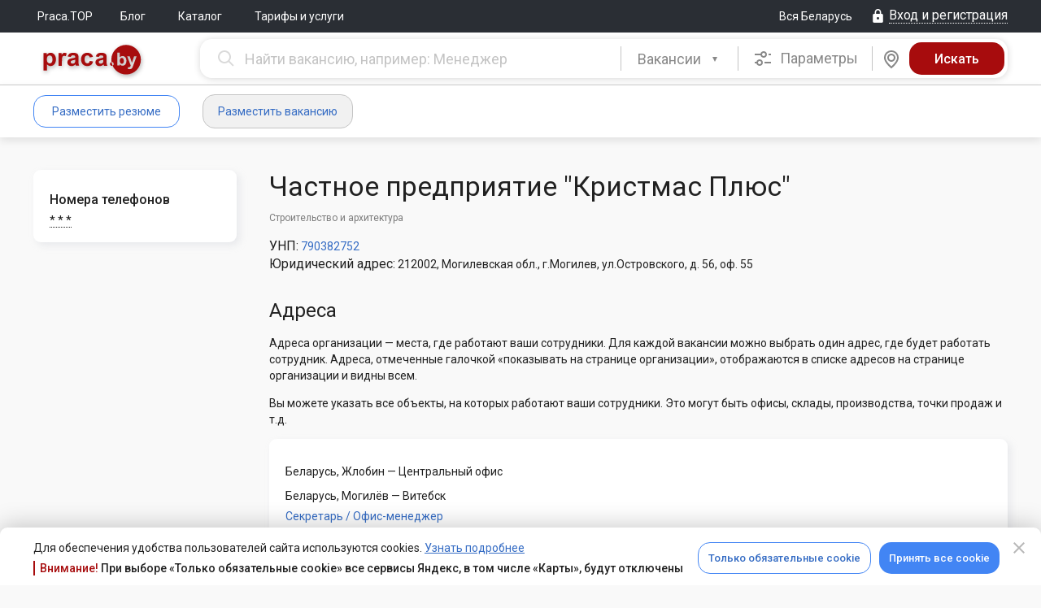

--- FILE ---
content_type: text/html; charset=UTF-8
request_url: https://praca.by/organization/107150/
body_size: 15264
content:
<!DOCTYPE html><html lang="ru">

<head>
	<meta charset="utf-8">

    <meta name="viewport" content="width=1210" />


    <meta name="description" content="&#x0421;&#x0442;&#x0440;&#x0430;&#x043D;&#x0438;&#x0446;&#x0430;&#x20;&#x0438;&#x20;&#x0430;&#x043A;&#x0442;&#x0443;&#x0430;&#x043B;&#x044C;&#x043D;&#x044B;&#x0435;&#x20;&#x0432;&#x0430;&#x043A;&#x0430;&#x043D;&#x0441;&#x0438;&#x0438;&#x20;&#x043A;&#x043E;&#x043C;&#x043F;&#x0430;&#x043D;&#x0438;&#x0438;&#x20;&#x0427;&#x0430;&#x0441;&#x0442;&#x043D;&#x043E;&#x0435;&#x20;&#x043F;&#x0440;&#x0435;&#x0434;&#x043F;&#x0440;&#x0438;&#x044F;&#x0442;&#x0438;&#x0435;&#x20;&quot;&#x041A;&#x0440;&#x0438;&#x0441;&#x0442;&#x043C;&#x0430;&#x0441;&#x20;&#x041F;&#x043B;&#x044E;&#x0441;&quot;&#x20;&#x043D;&#x0430;&#x20;&#x043F;&#x043E;&#x0440;&#x0442;&#x0430;&#x043B;&#x0435;&#x20;&#x043F;&#x0440;&#x0435;&#x0434;&#x043B;&#x043E;&#x0436;&#x0435;&#x043D;&#x0438;&#x0439;&#x20;&#x0440;&#x044B;&#x043D;&#x043A;&#x0430;&#x20;&#x0442;&#x0440;&#x0443;&#x0434;&#x0430;&#x20;&#x0411;&#x0435;&#x043B;&#x0430;&#x0440;&#x0443;&#x0441;&#x0438;.">
<meta property="og&#x3A;type" content="website">
<meta property="og&#x3A;title" content="&#x0427;&#x0430;&#x0441;&#x0442;&#x043D;&#x043E;&#x0435;&#x20;&#x043F;&#x0440;&#x0435;&#x0434;&#x043F;&#x0440;&#x0438;&#x044F;&#x0442;&#x0438;&#x0435;&#x20;&quot;&#x041A;&#x0440;&#x0438;&#x0441;&#x0442;&#x043C;&#x0430;&#x0441;&#x20;&#x041F;&#x043B;&#x044E;&#x0441;&quot;&#x20;&#x043D;&#x0430;&#x20;&#x043F;&#x043E;&#x0440;&#x0442;&#x0430;&#x043B;&#x0435;&#x20;Praca.by">
<meta property="og&#x3A;image" content="https&#x3A;&#x2F;&#x2F;praca.by&#x2F;img&#x2F;logo-social-pr-red.png">
<meta property="og&#x3A;image&#x3A;secure_url" content="https&#x3A;&#x2F;&#x2F;praca.by&#x2F;img&#x2F;logo-social-pr-red.png">
<meta property="og&#x3A;site_name" content="Praca.by">
<meta property="og&#x3A;url" content="https&#x3A;&#x2F;&#x2F;praca.by&#x2F;organization&#x2F;107150&#x2F;">
<meta property="og&#x3A;description" content="&#x0421;&#x0442;&#x0440;&#x0430;&#x043D;&#x0438;&#x0446;&#x0430;&#x20;&#x0438;&#x20;&#x0430;&#x043A;&#x0442;&#x0443;&#x0430;&#x043B;&#x044C;&#x043D;&#x044B;&#x0435;&#x20;&#x0432;&#x0430;&#x043A;&#x0430;&#x043D;&#x0441;&#x0438;&#x0438;&#x20;&#x043A;&#x043E;&#x043C;&#x043F;&#x0430;&#x043D;&#x0438;&#x0438;&#x20;&#x0427;&#x0430;&#x0441;&#x0442;&#x043D;&#x043E;&#x0435;&#x20;&#x043F;&#x0440;&#x0435;&#x0434;&#x043F;&#x0440;&#x0438;&#x044F;&#x0442;&#x0438;&#x0435;&#x20;&quot;&#x041A;&#x0440;&#x0438;&#x0441;&#x0442;&#x043C;&#x0430;&#x0441;&#x20;&#x041F;&#x043B;&#x044E;&#x0441;&quot;&#x20;&#x043D;&#x0430;&#x20;&#x043F;&#x043E;&#x0440;&#x0442;&#x0430;&#x043B;&#x0435;&#x20;&#x043F;&#x0440;&#x0435;&#x0434;&#x043B;&#x043E;&#x0436;&#x0435;&#x043D;&#x0438;&#x0439;&#x20;&#x0440;&#x044B;&#x043D;&#x043A;&#x0430;&#x20;&#x0442;&#x0440;&#x0443;&#x0434;&#x0430;&#x20;&#x0411;&#x0435;&#x043B;&#x0430;&#x0440;&#x0443;&#x0441;&#x0438;.">
	<title>Частное предприятие &quot;Кристмас Плюс&quot;</title>
	<link href="&#x2F;css&#x2F;desktop.min.mNuMP9DdzvmaScBycbTyhg.css" media="screen" rel="stylesheet" type="text&#x2F;css">
<link href="&#x2F;favicon.ico" rel="shortcut&#x20;icon" type="image&#x2F;x-icon">	<script  src="&#x2F;js&#x2F;praca&#x2F;all-in-one.min.pnDsTyLuXLAibHwAsBOK4A.js"></script>	<script>window.ga=function() {};</script>	
	<link rel="preconnect" href="https://fonts.gstatic.com">
    <link href="https://fonts.googleapis.com/css?family=Roboto:300,300i,400,400i,500,500i,700,700i,900,900i&amp;subset=cyrillic" rel="stylesheet">
	<link href="https://fonts.googleapis.com/css2?family=Roboto+Condensed:wght@400;700&display=swap" rel="stylesheet">

    <meta content="Praca.by" name="apple-mobile-web-app-title">
	<link rel="apple-touch-icon-precomposed" sizes="114x114" href="/img/apple-touch-icon-114x114.png"/>
	<link rel="apple-touch-icon-precomposed" sizes="72x72" href="/img/apple-touch-icon-72x72.png"/>
	<link rel="apple-touch-icon-precomposed" sizes="144x144" href="/img/apple-touch-icon-144x144.png"/>
	<link rel="apple-touch-icon-precomposed" sizes="120x120" href="/img/apple-touch-icon-120x120.png"/>
	<link rel="apple-touch-icon-precomposed" sizes="152x152" href="/img/apple-touch-icon-152x152.png"/>
	<link rel="apple-touch-icon-precomposed" sizes="180x180" href="/img/apple-touch-icon-180x180.png"/>
	</head><body>
<div id="cookie-confirm" class="cookie-confirm cookie-confirm_bottom">
	<div class="modal-dialog">
		<div class="modal-content">
			<div class="modal-header">
				<a href="#" type="button" class="modal-close cookie-agreement" data-value="cookie-declined" data-dismiss="modal" aria-label="Close" aria-hidden="true">
					<i class="mdi mdi-close"></i>
				</a>
			</div>
			<div class="modal-body">
				<div class="modal-body-inner">
					<div class="flex justify-content-between align-items-center">
						<div>
							<p class="no-margin-top no-margin-bottom">Для обеспечения удобства пользователей сайта используются cookies. <a href="/info/politika-obrabotki-cookie/">Узнать подробнее</a></p>
							<div class="cookie-confirm-attention">
								<span>Внимание!</span> При выборе «Только обязательные cookie» все сервисы Яндекс, в том числе «Карты», будут отключены
							</div>
						</div>

						<div class="flex">
							<a href="#" class="btn btn_blue-transparent cookie-agreement" data-value="cookie-required">Только обязательные cookie</a>
							<a href="#" class="btn btn_blue cookie-agreement" data-value="cookie-all">Принять все cookie</a>
						</div>
					</div>
				</div>
			</div>
		</div>
	</div>
</div>

<div id="yandex-disabled-warning" class="modal modal_fullwidth fade cookie-confirm yandex-disabled-warning" tabindex="-1">
	<div class="modal-dialog">
		<div class="modal-content">
			<div class="modal-body">
				<button class="modal-close close" data-dismiss="modal" aria-hidden="true"><i class="mdi mdi-close"></i></button>
				<div class="cookie-confirm__wrapper">
					<div class="cookie-confirm__icon">
						<svg xmlns="http://www.w3.org/2000/svg" width="30" height="31" viewBox="0 0 30 31" fill="none">
							<path fill-rule="evenodd" clip-rule="evenodd" d="M15 0.5C6.7215 0.5 0 7.2215 0 15.5C0 23.7785 6.7215 30.5 15 30.5C23.2785 30.5 30 23.7785 30 15.5C30 7.2215 23.2785 0.5 15 0.5ZM15 3.5C21.6225 3.5 27 8.8775 27 15.5C27 22.1225 21.6225 27.5 15 27.5C8.3775 27.5 3 22.1225 3 15.5C3 8.8775 8.3775 3.5 15 3.5ZM15 19.9895C15.3978 19.9895 15.7794 20.1475 16.0607 20.4288C16.342 20.7101 16.5 21.0917 16.5 21.4895C16.5 21.8873 16.342 22.2689 16.0607 22.5502C15.7794 22.8315 15.3978 22.9895 15 22.9895C14.6022 22.9895 14.2206 22.8315 13.9393 22.5502C13.658 22.2689 13.5 21.8873 13.5 21.4895C13.5 21.0917 13.658 20.7101 13.9393 20.4288C14.2206 20.1475 14.6022 19.9895 15 19.9895ZM16.5 17V8C16.5 7.60218 16.342 7.22064 16.0607 6.93934C15.7794 6.65804 15.3978 6.5 15 6.5C14.6022 6.5 14.2206 6.65804 13.9393 6.93934C13.658 7.22064 13.5 7.60218 13.5 8V17C13.5 17.3978 13.658 17.7794 13.9393 18.0607C14.2206 18.342 14.6022 18.5 15 18.5C15.3978 18.5 15.7794 18.342 16.0607 18.0607C16.342 17.7794 16.5 17.3978 16.5 17Z" fill="white"/>
						</svg>
					</div>
					<div class="cookie-confirm__content">
						<div>В настоящее время все сервисы Яндекс отключены. Для возобновления их работы необходимо принять все cookie.</div>
						<a href="#" class="btn btn_blue-transparent cookie-agreement" data-value="cookie-all">Принять все cookie</a>
					</div>
				</div>
			</div>
		</div>
	</div>
</div>

<script>
    var cookieAgreementName = 'cookie-agreement';
    var cookieAgreementCurrentValue = Praca.Common.Cookie.GetCookie(cookieAgreementName);
	const currentPage = window.location.pathname;
    var cookieModal = $('#cookie-confirm');
    var yaDisabledModal = $('#yandex-disabled-warning');
    var exceptedCookies = [
        'gtm-', '_gid', '_ga', '_gat', '_ym', 'remixlang', 'remixstlid', 'yabs-sid', 'yandexuid', 'ymex', 'yuidss', 'i', 'uid', 'bs-sid', 'gdpr', 'is_gdpr', 'is_gdpr_b', 'bh', 'FTID', 'tmr', 'VID', '_gcl'
    ];

    if (cookieAgreementCurrentValue === undefined) {
        cookieModal.show();
    }

    function checkYaDisabled () {
        if (cookieAgreementCurrentValue === undefined) {
            return;
        }
        if (cookieAgreementCurrentValue === 'cookie-declined') {
            return;
        }
        yaDisabledModal.modal('show');
    }

    $(document).on('click', 'a.cookie-agreement', function (e) {
        e.preventDefault();
        cookieModal.hide();
        yaDisabledModal.modal('hide');
        var self = $(this);
        var value = self.data('value');
		const expires = (value === 'cookie-declined')
			? 60 * 7
			: 60 * 60 * 24 * 365;
        Praca.Common.Cookie.SetCookie(cookieAgreementName, value, {expires: expires});

        if (self.hasClass('vacancy-form')) {
            var formUrl = self.parents('form').attr('action');
            if (formUrl) {
                window.location.replace(formUrl);
                return;
            }
        }

        window.location.reload();
    })

    if ((cookieAgreementCurrentValue && cookieAgreementCurrentValue == 'cookie-required') || cookieAgreementCurrentValue == undefined) {
        var pairs = document.cookie.split(";");
        for (var i = 0; i < pairs.length; i++) {
            var pair = pairs[i].split("=");

            for (var o = 0; o < exceptedCookies.length; o++) {
                if ((pair[0] + '').trim().startsWith(exceptedCookies[o])) {
                    document.cookie = (pair[0] + '').trim() + '=; Max-Age=-1; path=/; domain=.' + document.domain.split('.').reverse().splice(0,2).reverse().join('.');
                    Praca.Common.Cookie.SetCookie((pair[0] + '').trim(), null, {expires: -1});
                }
            }
        }
    }
</script>
<div class="flex flex-column l_body-flex ">
												<!-- frame chat -->
	<div id="iframe-chat"
		style='z-index:9999; background-color:#ffffff; display:none; position: fixed; box-shadow: 6px 14px 38px 0px #232A4533; border-radius: 15px; overflow: hidden;'>
			<div
				style='display:flex; position: relative; align-items:center; height:44px; justify-content: end; padding: 0px 20px 0 0; background-color: #E2E8F2;'>
				<div id="iframe-chat-header" style='width: 100%; height: 100%; cursor:grab'></div>
				<div style='display: flex; align-items: center; gap: 14px'>
					<div style='display: flex; width: 24px; height: 24px; align-items: center; justify-content: center;'>
						<a style="text-decoration: none;" id="full-chat" target='_blank' href="">
							<i class="chatting__icon icon icon-chat-full-window"></i>
						</a>
					</div>
					<button
						id="iframe-chat-close"
						style='position: relative; border: 0; background-color: transparent; width: 24px; height: 24px; display: flex; align-items: center; justify-content: center; cursor: pointer;'>
						<div class="close" style="transform: rotateZ(45deg);"></div>
						<div class="close" style="transform: rotateZ(-45deg);"></div>
					</button>
				</div>
			</div>
			<iframe id="iframe-chat-content" slot="position: relative;" style="border: 0; height: calc(100% - 44px);" width="100%"
			height="auto" src="" title='Chat'></iframe>
			<div class="iframe-chat-resizer top-left"></div>
			<div class="iframe-chat-resizer top-right"></div>
			<div class="iframe-chat-resizer bottom-left"></div>
			<div class="iframe-chat-resizer bottom-right"></div>
			<div class="iframe-chat-resizer right"></div>
			<div class="iframe-chat-resizer left"></div>
			<div class="iframe-chat-resizer top"></div>
			<div class="iframe-chat-resizer bottom"></div>
	</div>


	
	
	
	
<header class="header">
	<div class="l_top-line ">
		<div class="l_default-width flex justify-content-between align-items-center">
			<div class="flex align-items-center">
									<nav>
				<ul class="nav-main">
	
		
					<li class="nav-main__item"><a
					href="/top/" class="nav-main__link" >Praca.TOP</a>
			</li>
			
		
					<li class="nav-main__item"><a
					href="http://blog.praca.by/" target="_blank" class="nav-main__link" >Блог</a>
			</li>
			
		
					<li class="nav-main__item">
				<div class="dropdown">
					<button class="dropdown-toggle" type="button" data-toggle="dropdown"
							aria-haspopup="true" aria-expanded="false">
						Каталог											</button>
					<ul class="dropdown-menu" aria-labelledby="dropdownMenu1">
													<li>
								<a href="/catalogue/vacancies/">Каталог вакансий</a>
							</li>
													<li>
								<a href="/catalogue/resumes/">Каталог резюме</a>
							</li>
											</ul>
				</div>
			</li>
			
		
					<li class="nav-main__item"><a
					href="/promo/employer/?tab=ts-tab-3" class="nav-main__link" >Тарифы и услуги</a>
			</li>
			</ul>
			</nav>
		</div>
			<div class="flex align-items-center">
				<a href="#" class="region-control" id="praca-region-selector"><span class="text">Вся Беларусь</span></a>
						<a href="/login/" class="ctrl__top-login login-modal link-dotted_icon js-open-login-modal" data-auth-type="default-auth"><i class="mdi mdi-lock"></i><span class="text">Вход и регистрация</span></a>
				</div>
		</div>
	</div>

	<div class="header__container "> <!-- Если большой, подставляем класс header__container_max -->
		

		<div class="l_default-width">
            						<div class="header__greed-table">
				
				<div class="header__greed-cell-logo">
					<a class="header__logo" 
					   href="/"
					   title="На главную"></a>
				</div>
				
				<div class="header__greed-cell-search">
					
<form class="search js-search-bar form-search flex" method="get" action="/search/vacancies/advanced/">
		<div class="search__box search__box_input">
		<input name="search[query]" type="text" value="" autocomplete="off" tabindex="2" maxlength="250" data-vacancy-placeholder="Найти вакансию, например: Менеджер" data-resume-placeholder="Найти резюме, например: Менеджер" class="typeahead search__input js-search-bar-input js-search-str input-clear-btn praca-auto-focus"/>	</div>
	<div class="search__box search__box_select">
		<div class="search__pseudoselect"></div>
		<select class="selectpicker js-search-bar-type-toggle" id="search-selector-btn">
			<option data-search-url="/search/vacancies/advanced/"
					data-typeahead-source-url="/ajax.php"
					data-typeahead-search-type="employer" selected>
				Вакансии
			</option>
			<option data-search-url="/search/resumes/advanced/"
					data-typeahead-source-url="/ajax.php"
					data-typeahead-search-type="applicant" >
				Резюме
			</option>
		</select>
		<script>
			$('#search-selector-btn').selectpicker();
		</script>
	</div>

	<style>
		#cke_description {
			width: 620px;
		}
	</style>
	
			<div class="search__box search__box_options">
			<div class="search__options js-adv-search-btn" data-toggle="modal" data-target="#js-adv-vac-search-modal"
				 tabindex="3">
				<i class="mdi mdi-tune"></i>
				Параметры
			</div>
		</div>
				<div
		class="search__box search__box_map js-search-bar-map-btn " tabindex="4" data-search-url="/search/vacancies/map/" data-search-list-url="/search/vacancies/?">
		<div class="search__map">
			<i class="mdi mdi-map-marker"></i>
		</div>
	</div>
		<div class="search__box search__box_submit">
		<input name="form-submit" type="hidden" value="1"/>		<input name="form-submit-btn" type="submit" value="Искать" tabindex="5" class="search__submit js-search-bar-submit"/>	</div>
</form>

<!-- Форма расширенного поиска вакансий в модальном окне -->
<div class="modal fade" tabindex="-1" role="dialog" id="js-adv-vac-search-modal">
	<div class="modal-dialog" role="document">
		<div class="modal-content">
			<div class="modal-header">
				<button type="button" class="modal-close" data-dismiss="modal" aria-label="Close" aria-hidden="true">
					<i class="mdi mdi-close"></i></button>
				<span class="modal-title">Расширенный поиск вакансий</span>
			</div>
			<div class="modal-body">
<!--				-->			</div>
		</div>
	</div>
</div>

<!-- Форма расширенного поиска резюме в модальном окне -->
<div class="modal fade" tabindex="-1" role="dialog" id="js-adv-res-search-modal">
	<div class="modal-dialog" role="document">
		<div class="modal-content">
			<div class="modal-header">
				<button type="button" class="modal-close" data-dismiss="modal" aria-hidden="true" aria-label="Close">
					<i class="mdi mdi-close"></i></button>
				<span class="modal-title">Расширенный поиск резюме</span>
			</div>
			<div class="modal-body">
<!--				-->			</div>
		</div>
	</div>
</div>
<script>
	var initialQueryObject = JSON.parse('[]');
	var advancedResumeSearchFormInitialized = false;
	$('#js-adv-res-search-modal').on('show.bs.modal', function (e) {
		var modal = $(this);

		if (advancedResumeSearchFormInitialized === true) {
			return;
		}

		ga('send', {
			hitType: 'pageview',
			page: '/modal/resume_advanced_search',
			title: 'Расширенный поиск резюме (МО)'
		});

		$.ajax({
			url: '/search/resumes/advanced/?',
			type: 'GET',
			data: initialQueryObject,
			dataType: 'html',
			success: function (data) {
				modal.find('.modal-body').html(data);
				Praca.SearchBar.initAdvancedSearchTypeahead('/ajax.php');
				advancedResumeSearchFormInitialized = true;
			},
			error: function (err) {
			},
			complete: function () {
			}
		});
	});

	$('#js-adv-res-search-modal').on('hidden.bs.modal', function () {
		ga('send', {
			hitType: 'pageview',
			page: location.pathname,
			title: 'Закрытие "Расширенный поиск резюме" (МО)'
		});
	});

	var advancedVacancySearchFormInitialized = false;
	$('#js-adv-vac-search-modal').on('show.bs.modal', function (e) {
		var modal = $(this);

		if (advancedVacancySearchFormInitialized === true) {
			return;
		}

		ga('send', {
			hitType: 'pageview',
			page: '/modal/vacancy_advanced_search',
			title: 'Расширенный поиск вакансий (МО)'
		});

		$.ajax({
			url: '/search/vacancies/advanced/',
			type: 'GET',
            data: initialQueryObject,
			dataType: 'html',
			success: function (data) {
				modal.find('.modal-body').html(data);
				Praca.SearchBar.initAdvancedSearchTypeahead('/ajax.php');
				advancedVacancySearchFormInitialized = true;
			},
			error: function (err) {
			},
			complete: function () {
			}
		});
	});

	$('#js-adv-vac-search-modal').on('hidden.bs.modal', function () {
		ga('send', {
			hitType: 'pageview',
			page: location.pathname,
			title: 'Закрытие "Расширенный поиск вакансий" (МО)'
		});
	});

</script>

<script type="text/javascript">
	Praca.SearchBar.init(
		$('.js-search-bar-type-toggle').find('option:selected').data('typeahead-search-type'),
		'/ajax.php'
	);
</script>
				</div>
				
			</div>
						
					
	</div>
</header>

		<div class="nav-user__container flex">
		<div class="l_default-width clearfix flex">
				
<div class="flex align-items-center" style="margin-right: 20px;min-width:224px;">
					<a href="/applicant/resumes/wizard/"
		   class="btn btn_blue-transparent login-modal js-open-login-modal"
		   data-auth-type="applicant-auth">Разместить резюме</a>
		<a href="/employer/vacancies/new/"
		   class="btn btn_grey-bg login-modal js-open-login-modal"
		   data-auth-type="employer-auth">Разместить вакансию</a>
	</div>

<ul class="nav-user">
	</ul>
				<ul class="nav-user flex-fill">
	</ul>
										</div>
	</div>

	
			<div style="display: none;">
					</div>
	
	<div class="l_alert-container"><div class="l_default-width"><noscript>
	<div class="alert alert-error alert-closin">
		У вас отключен JavaScript. Без JavaScript некоторые части сайта могут работать некорректно, либо не работать вовсе. <a href="/faq/employer/#javascript">Включите его</a>, чтобы комфортно пользоваться порталом.	</div>
</noscript></div></div>

	
	
	<div class="l_column-main " role="main">
		
<div class="l_default-width">

	
	<div class="l_two-columns">
		<div class="l_column-left">
							<div class="widget-container org-info">
					
					
	<div class="org-page__contacts">
		<div class="edit-box-head">
			<h2 class="org-page__contacts__title no-margin-top">
				Контактная информация			</h2>
					</div>

		
					<div class="org-page__contacts-list">
									<div class="h3-like no-margin-top">
						Номера телефонов					</div>
				
								<div class="org-page__contacts-item" data-type="phone">
										<span class="">
													<i class="pri-eye"></i>
																			<span class="dotted date-tooltip hidden-vac-contact">&#42;&nbsp;&#42;&nbsp;&#42;</span>
											</span>
				</div>
											</div>

			</div>
				</div>
					</div>
		<div class="l_column-main">
			
			<div class="org-page org-page_public">

				
				<div class="org-page__head block-separator block-separator_first">
					
<div class="edit-box-head">
    <h1 class="org-page__head-title no-margin-top">
        Частное предприятие &quot;Кристмас Плюс&quot;    </h1>
    </div>					
<div class="wrapper">
<!--	-->
	</div>

											<div class="industries">
							Строительство и архитектура						</div>
					
					
					<div class="org-page__law-info">
					<span class="organization__inform">УНП:</span>
			<a href="https://normativka.by/lib/unp/790382752" target="_blank"><span>790382752</span></a><br />
		
					<span class="organization__inform">Юридический адрес:</span>
			<span>212002, Могилевская обл., г.Могилев, ул.Островского, д. 56, оф. 55</span><br />
		</div>				</div>

				
	<div class="org-page__addresses">
        <div class="edit-box-head">
            <h2 class="h2-like no-margin-top">Адреса</h2>
        </div>

		<div><p>Адреса организации — места, где работают ваши сотрудники. Для каждой вакансии можно выбрать один адрес, где будет работать сотрудник. Адреса, отмеченные галочкой «показывать на странице организации», отображаются в списке адресов на странице организации и видны всем.</p><p>Вы можете указать все объекты, на которых работают ваши сотрудники. Это могут быть офисы, склады, производства, точки продаж и т.д.</p></div>

        
		
		<div class="box">
			
				<div class="org-page__addresses-list flex justify-content-between align-items-center" data-type="address">
					<div class="flex align-items-baseline">
						
						<div class="flex align-items-start justify-content-between">
							<div>
                                Беларусь, Жлобин								<span> &mdash; Центральный офис</span>
							</div>
													</div>
					</div>
														</div>
							
				<div class="org-page__addresses-list flex justify-content-between align-items-center" data-type="address">
					<div class="flex align-items-baseline">
						
						<div class="flex align-items-start justify-content-between">
							<div>
                                Беларусь, Могилёв								<span> &mdash; Витебск</span>
							</div>
													</div>
					</div>
														</div>
									<ul class="list-reset" data-type="address">
																					<li><a href="/vacancy/712982/" target="_blank">Секретарь / Офис-менеджер</a></li>
																		</ul>
							
				<div class="org-page__addresses-list flex justify-content-between align-items-center" data-type="address">
					<div class="flex align-items-baseline">
						
						<div class="flex align-items-start justify-content-between">
							<div>
                                Беларусь, Витебск								<span> &mdash; Центральный офис</span>
							</div>
													</div>
					</div>
														</div>
							
				<div class="org-page__addresses-list flex justify-content-between align-items-center" data-type="address">
					<div class="flex align-items-baseline">
						
						<div class="flex align-items-start justify-content-between">
							<div>
                                Беларусь, Климовичи								<span> &mdash; Центральный офис</span>
							</div>
													</div>
					</div>
														</div>
							
				<div class="org-page__addresses-list flex justify-content-between align-items-center" data-type="address">
					<div class="flex align-items-baseline">
						
						<div class="flex align-items-start justify-content-between">
							<div>
                                Беларусь, Могилёв, площадь Славы								<span> &mdash; Могилев</span>
							</div>
													</div>
					</div>
														</div>
							
				<div class="org-page__addresses-list flex justify-content-between align-items-center hidden-contacts hide" data-type="address">
					<div class="flex align-items-baseline">
						
						<div class="flex align-items-start justify-content-between">
							<div>
                                Гомель								<span> &mdash; Гомель</span>
							</div>
													</div>
					</div>
														</div>
									<ul class="list-reset hidden-contacts hide" data-type="address">
																					<li><a href="/vacancy/708925/" target="_blank">Фасадчик-отделочник</a></li>
																		</ul>
							
				<div class="org-page__addresses-list flex justify-content-between align-items-center hidden-contacts hide" data-type="address">
					<div class="flex align-items-baseline">
						
						<div class="flex align-items-start justify-content-between">
							<div>
                                Беларусь, Могилев								<span> &mdash; Быхов</span>
							</div>
													</div>
					</div>
														</div>
							
				<div class="org-page__addresses-list flex justify-content-between align-items-center hidden-contacts hide" data-type="address">
					<div class="flex align-items-baseline">
						
						<div class="flex align-items-start justify-content-between">
							<div>
                                Беларусь, Могилёв								<span> &mdash; Речица</span>
							</div>
													</div>
					</div>
														</div>
							
				<div class="org-page__addresses-list flex justify-content-between align-items-center hidden-contacts hide" data-type="address">
					<div class="flex align-items-baseline">
						
						<div class="flex align-items-start justify-content-between">
							<div>
                                Гомельская область, Речица								<span> &mdash; Речица</span>
							</div>
													</div>
					</div>
														</div>
							
				<div class="org-page__addresses-list flex justify-content-between align-items-center hidden-contacts hide" data-type="address">
					<div class="flex align-items-baseline">
						
						<div class="flex align-items-start justify-content-between">
							<div>
                                Гомельская область, Мозырь								<span> &mdash; Мозырь</span>
							</div>
													</div>
					</div>
														</div>
									<ul class="list-reset hidden-contacts hide" data-type="address">
																					<li><a href="/vacancy/708929/" target="_blank">Прораб общестроительных работ</a></li>
																		</ul>
							
				<div class="org-page__addresses-list flex justify-content-between align-items-center hidden-contacts hide" data-type="address">
					<div class="flex align-items-baseline">
						
						<div class="flex align-items-start justify-content-between">
							<div>
                                Могилёвская область, Бобруйск								<span> &mdash; Бобуйск</span>
							</div>
													</div>
					</div>
														</div>
							
				<div class="org-page__addresses-list flex justify-content-between align-items-center hidden-contacts hide" data-type="address">
					<div class="flex align-items-baseline">
						
						<div class="flex align-items-start justify-content-between">
							<div>
                                Беларусь, Могилёв								<span> &mdash; Лепель</span>
							</div>
													</div>
					</div>
														</div>
							
				<div class="org-page__addresses-list flex justify-content-between align-items-center hidden-contacts hide" data-type="address">
					<div class="flex align-items-baseline">
						
						<div class="flex align-items-start justify-content-between">
							<div>
                                Беларусь, Бобруйск								<span> &mdash; Лепель</span>
							</div>
													</div>
					</div>
														</div>
							
				<div class="org-page__addresses-list flex justify-content-between align-items-center hidden-contacts hide" data-type="address">
					<div class="flex align-items-baseline">
						
						<div class="flex align-items-start justify-content-between">
							<div>
                                Витебская область, Лепель								<span> &mdash; Лепель</span>
							</div>
													</div>
					</div>
														</div>
									<ul class="list-reset hidden-contacts hide" data-type="address">
																					<li><a href="/vacancy/691093/" target="_blank">Каменщик / плиточник / фасадчик</a></li>
																		</ul>
							
				<div class="org-page__addresses-list flex justify-content-between align-items-center hidden-contacts hide" data-type="address">
					<div class="flex align-items-baseline">
						
						<div class="flex align-items-start justify-content-between">
							<div>
                                Брестская область, Столин								<span> &mdash; Столин</span>
							</div>
													</div>
					</div>
														</div>
							
				<div class="org-page__addresses-list flex justify-content-between align-items-center hidden-contacts hide" data-type="address">
					<div class="flex align-items-baseline">
						
						<div class="flex align-items-start justify-content-between">
							<div>
                                Гомельская область, Жлобин								<span> &mdash; Жлобин</span>
							</div>
													</div>
					</div>
														</div>
														<p class="link-to-all">
					<a href="#" class="hidden-contacts-expand" data-type="address">Все адреса организации (16)</a>
					<a href="#" class="hidden-contacts-collapse hide" data-type="address">Свернуть</a>
				</p>
					</div>
	</div>
				<div class="org-page__vacancies block-separator">

	<h2 class="h2-like h2-like--mb-xs no-margin-top">Вакансии организации</h2>
	<ul class="org-page__vacancies-list">
				<li class="vac-small">
			<div class="vac-small__column vac-small__column_2">
				<div class="vac-small__title">
					<a class="vac-small__title-link" href="/vacancy/712982/">Секретарь / Офис-менеджер</a>
				</div>
				<div class="vac-small__salary">
											<div class="hot-vacancy-salary">
							от 1 200 руб. на руки						</div>
									</div>
				<div class="vac-small__experience">
											<div class="vac-small__experience-item"><i class="pri-experience"></i>Опыт работы не имеет значения</div>
					
											<div class="vac-small__experience-item"><i class="pri-education"></i>Среднее образование</div>
									</div>
				<div>
					<span class="city-additional-field">
						Могилёв <span class="city-additional-field__separate">|</span>
						<span class="city-additional-field__update">Обновлено 11 января</span>
					</span>
				</div>
			</div>
		</li>
				<li class="vac-small">
			<div class="vac-small__column vac-small__column_2">
				<div class="vac-small__title">
					<a class="vac-small__title-link" href="/vacancy/708925/">Фасадчик-отделочник</a>
				</div>
				<div class="vac-small__salary">
											<div class="hot-vacancy-salary">
							2 500 - 3 500 руб. на руки						</div>
									</div>
				<div class="vac-small__experience">
											<div class="vac-small__experience-item"><i class="pri-experience"></i>Опыт работы от 2 лет</div>
					
											<div class="vac-small__experience-item"><i class="pri-education"></i>Среднее образование</div>
									</div>
				<div>
					<span class="city-additional-field">
						Гомель <span class="city-additional-field__separate">|</span>
						<span class="city-additional-field__update">Обновлено 11 января</span>
					</span>
				</div>
			</div>
		</li>
				<li class="vac-small">
			<div class="vac-small__column vac-small__column_2">
				<div class="vac-small__title">
					<a class="vac-small__title-link" href="/vacancy/708929/">Прораб общестроительных работ</a>
				</div>
				<div class="vac-small__salary">
											<div class="hot-vacancy-salary">
							3 000 - 4 000 руб. на руки						</div>
									</div>
				<div class="vac-small__experience">
											<div class="vac-small__experience-item"><i class="pri-experience"></i>Опыт работы от 2 лет</div>
					
											<div class="vac-small__experience-item"><i class="pri-education"></i>Среднее специальное образование</div>
									</div>
				<div>
					<span class="city-additional-field">
						Мозырь <span class="city-additional-field__separate">|</span>
						<span class="city-additional-field__update">Обновлено 11 января</span>
					</span>
				</div>
			</div>
		</li>
				<li class="vac-small">
			<div class="vac-small__column vac-small__column_2">
				<div class="vac-small__title">
					<a class="vac-small__title-link" href="/vacancy/691093/">Каменщик / плиточник / фасадчик</a>
				</div>
				<div class="vac-small__salary">
											<div class="hot-vacancy-salary">
							2 500 - 3 500 руб. на руки						</div>
									</div>
				<div class="vac-small__experience">
											<div class="vac-small__experience-item"><i class="pri-experience"></i>Опыт работы от 1 года</div>
					
											<div class="vac-small__experience-item"><i class="pri-education"></i>Среднее образование</div>
									</div>
				<div>
					<span class="city-additional-field">
						Лепель <span class="city-additional-field__separate">|</span>
						<span class="city-additional-field__update">Обновлено 30 декабря 2025</span>
					</span>
				</div>
			</div>
		</li>
			</ul>
	<p class="link-to-all">
				<a href="/catalogue/vacancies/organization/107150/">
			Все вакансии организации			(4)
		</a>
		<span></span>
	</p>
</div>

				<div class="org-page__social">
					<div class="pull-right">
						<a target="_blank" class="moderator-report link_icon" href="/feedback/organization/107150/"><i
								class="pri-complain"></i><span class="text">Пожаловаться</span></a>
					</div>
					<div><span class="org-page__social-label">Поделиться:</span> 

	<div class="ya-stab-share">
		<a href="#" class="btn btn_blue cookie-agreement" data-value="cookie-all">Принять все cookie</a>
		<script>checkYaDisabled();</script>
	</div>

</div>
				</div>
			</div>
		</div>
	</div>
</div>
<script>
    $('.hidden-contacts-expand').click(function (e) {
        e.preventDefault();
        var self = $(this);
        var type = self.data('type');
        var collapseBtn = $('.hidden-contacts-collapse[data-type="'+type+'"]')
        $('.hidden-contacts[data-type="'+type+'"]').show().removeClass('hide');
        self.hide();
        collapseBtn.removeClass('hide');
        collapseBtn.show();
    });
    $('.hidden-contacts-collapse').click(function (e) {
        e.preventDefault();
        var self = $(this);
        var type = self.data('type');
        var showBtn = $('.hidden-contacts-expand[data-type="'+type+'"]')
        $('.hidden-contacts[data-type="'+type+'"]').hide();
        self.hide();
        showBtn.show();
    });
</script>	</div>

	
		<div id="praca-region-modal" class="modal fade" tabindex="-1">
	<div class="modal-dialog">
		<div class="modal-content">
			<div class="modal-header">
				<button type="button" class="modal-close" data-dismiss="modal" aria-hidden="true">
					<i class="mdi mdi-close"></i></button>
				<p class="modal-title">Выберите регион для поиска работы:</p>
			</div>
			<div class="modal-body">
				<div class="regions">
					<div class="region__title">
						<span class="region__big-city link-dotted">Вся Беларусь</span>
					</div>
						<div class="region__block">
		<div>
			<span class="region__big-city link-dotted">Минск</span>
		</div>
		<div class="region__city nowrap"><span class="link-dotted">Березино</span><span class="comma">,&nbsp;</span></div><div class="region__city nowrap"><span class="link-dotted">Борисов</span><span class="comma">,&nbsp;</span></div><div class="region__city nowrap"><span class="link-dotted">Боровляны</span><span class="comma">,&nbsp;</span></div><div class="region__city nowrap"><span class="link-dotted">Вилейка</span><span class="comma">,&nbsp;</span></div><div class="region__city nowrap"><span class="link-dotted">Воложин</span><span class="comma">,&nbsp;</span></div><div class="region__city nowrap"><span class="link-dotted">Гатово</span><span class="comma">,&nbsp;</span></div><div class="region__city nowrap"><span class="link-dotted">Дзержинск</span><span class="comma">,&nbsp;</span></div><div class="region__city nowrap"><span class="link-dotted">Ждановичи</span><span class="comma">,&nbsp;</span></div><div class="region__city nowrap"><span class="link-dotted">Жодино</span><span class="comma">,&nbsp;</span></div><div class="region__city nowrap"><span class="link-dotted">Заславль</span><span class="comma">,&nbsp;</span></div><div class="region__city nowrap"><span class="link-dotted">Клецк</span><span class="comma">,&nbsp;</span></div><div class="region__city nowrap"><span class="link-dotted">Колодищи</span><span class="comma">,&nbsp;</span></div><div class="region__city nowrap"><span class="link-dotted">Копыль</span><span class="comma">,&nbsp;</span></div><div class="region__city nowrap"><span class="link-dotted">Крупки</span><span class="comma">,&nbsp;</span></div><div class="region__city nowrap"><span class="link-dotted">Лесной</span><span class="comma">,&nbsp;</span></div><div class="region__city nowrap"><span class="link-dotted">Логойск</span><span class="comma">,&nbsp;</span></div><div class="region__city nowrap"><span class="link-dotted">Лошница</span><span class="comma">,&nbsp;</span></div><div class="region__city nowrap"><span class="link-dotted">Любань</span><span class="comma">,&nbsp;</span></div><div class="region__city nowrap"><span class="link-dotted">Марьина Горка</span><span class="comma">,&nbsp;</span></div><div class="region__city nowrap"><span class="link-dotted">Мачулищи</span><span class="comma">,&nbsp;</span></div><div class="region__city nowrap"><span class="link-dotted">Михановичи</span><span class="comma">,&nbsp;</span></div><div class="region__city nowrap"><span class="link-dotted">Молодечно</span><span class="comma">,&nbsp;</span></div><div class="region__city nowrap"><span class="link-dotted">Мядель</span><span class="comma">,&nbsp;</span></div><div class="region__city nowrap"><span class="link-dotted">Несвиж</span><span class="comma">,&nbsp;</span></div><div class="region__city nowrap"><span class="link-dotted">Новый двор</span><span class="comma">,&nbsp;</span></div><div class="region__city nowrap"><span class="link-dotted">Озерцо</span><span class="comma">,&nbsp;</span></div><div class="region__city nowrap"><span class="link-dotted">Прилуки</span><span class="comma">,&nbsp;</span></div><div class="region__city nowrap"><span class="link-dotted">Радошковичи</span><span class="comma">,&nbsp;</span></div><div class="region__city nowrap"><span class="link-dotted">Раков</span><span class="comma">,&nbsp;</span></div><div class="region__city nowrap"><span class="link-dotted">Ратомка</span><span class="comma">,&nbsp;</span></div><div class="region__city nowrap"><span class="link-dotted">Самохваловичи</span><span class="comma">,&nbsp;</span></div><div class="region__city nowrap"><span class="link-dotted">Сеница</span><span class="comma">,&nbsp;</span></div><div class="region__city nowrap"><span class="link-dotted">Слуцк</span><span class="comma">,&nbsp;</span></div><div class="region__city nowrap"><span class="link-dotted">Смиловичи</span><span class="comma">,&nbsp;</span></div><div class="region__city nowrap"><span class="link-dotted">Смолевичи</span><span class="comma">,&nbsp;</span></div><div class="region__city nowrap"><span class="link-dotted">Солигорск</span><span class="comma">,&nbsp;</span></div><div class="region__city nowrap"><span class="link-dotted">Старые Дороги</span><span class="comma">,&nbsp;</span></div><div class="region__city nowrap"><span class="link-dotted">Столбцы</span><span class="comma">,&nbsp;</span></div><div class="region__city nowrap"><span class="link-dotted">Тарасово</span><span class="comma">,&nbsp;</span></div><div class="region__city nowrap"><span class="link-dotted">Узда</span><span class="comma">,&nbsp;</span></div><div class="region__city nowrap"><span class="link-dotted">Фаниполь</span><span class="comma">,&nbsp;</span></div><div class="region__city nowrap"><span class="link-dotted">Червень</span><span class="comma">,&nbsp;</span></div><div class="region__city nowrap"><span class="link-dotted">Щомыслица</span><span class="comma">,&nbsp;</span></div>	</div>
	<div class="region__block">
		<div>
			<span class="region__big-city link-dotted">Брест</span>
		</div>
		<div class="region__city nowrap"><span class="link-dotted">Барановичи</span><span class="comma">,&nbsp;</span></div><div class="region__city nowrap"><span class="link-dotted">Белоозерск</span><span class="comma">,&nbsp;</span></div><div class="region__city nowrap"><span class="link-dotted">Береза</span><span class="comma">,&nbsp;</span></div><div class="region__city nowrap"><span class="link-dotted">Высокое</span><span class="comma">,&nbsp;</span></div><div class="region__city nowrap"><span class="link-dotted">Ганцевичи</span><span class="comma">,&nbsp;</span></div><div class="region__city nowrap"><span class="link-dotted">Давид-Городок</span><span class="comma">,&nbsp;</span></div><div class="region__city nowrap"><span class="link-dotted">Дрогичин</span><span class="comma">,&nbsp;</span></div><div class="region__city nowrap"><span class="link-dotted">Жабинка</span><span class="comma">,&nbsp;</span></div><div class="region__city nowrap"><span class="link-dotted">Иваново</span><span class="comma">,&nbsp;</span></div><div class="region__city nowrap"><span class="link-dotted">Ивацевичи</span><span class="comma">,&nbsp;</span></div><div class="region__city nowrap"><span class="link-dotted">Каменец</span><span class="comma">,&nbsp;</span></div><div class="region__city nowrap"><span class="link-dotted">Кобрин</span><span class="comma">,&nbsp;</span></div><div class="region__city nowrap"><span class="link-dotted">Коссово</span><span class="comma">,&nbsp;</span></div><div class="region__city nowrap"><span class="link-dotted">Лунинец</span><span class="comma">,&nbsp;</span></div><div class="region__city nowrap"><span class="link-dotted">Ляховичи</span><span class="comma">,&nbsp;</span></div><div class="region__city nowrap"><span class="link-dotted">Малорита</span><span class="comma">,&nbsp;</span></div><div class="region__city nowrap"><span class="link-dotted">Микашевичи</span><span class="comma">,&nbsp;</span></div><div class="region__city nowrap"><span class="link-dotted">Пинск</span><span class="comma">,&nbsp;</span></div><div class="region__city nowrap"><span class="link-dotted">Пружаны</span><span class="comma">,&nbsp;</span></div><div class="region__city nowrap"><span class="link-dotted">Ружаны</span><span class="comma">,&nbsp;</span></div><div class="region__city nowrap"><span class="link-dotted">Столин</span><span class="comma">,&nbsp;</span></div><div class="region__city nowrap"><span class="link-dotted">Телеханы</span><span class="comma">,&nbsp;</span></div>	</div>
	<div class="region__block">
		<div>
			<span class="region__big-city link-dotted">Витебск</span>
		</div>
		<div class="region__city nowrap"><span class="link-dotted">Барань</span><span class="comma">,&nbsp;</span></div><div class="region__city nowrap"><span class="link-dotted">Бешенковичи</span><span class="comma">,&nbsp;</span></div><div class="region__city nowrap"><span class="link-dotted">Браслав</span><span class="comma">,&nbsp;</span></div><div class="region__city nowrap"><span class="link-dotted">Верхнедвинск</span><span class="comma">,&nbsp;</span></div><div class="region__city nowrap"><span class="link-dotted">Глубокое</span><span class="comma">,&nbsp;</span></div><div class="region__city nowrap"><span class="link-dotted">Городок</span><span class="comma">,&nbsp;</span></div><div class="region__city nowrap"><span class="link-dotted">Дисна</span><span class="comma">,&nbsp;</span></div><div class="region__city nowrap"><span class="link-dotted">Докшицы</span><span class="comma">,&nbsp;</span></div><div class="region__city nowrap"><span class="link-dotted">Дубровно</span><span class="comma">,&nbsp;</span></div><div class="region__city nowrap"><span class="link-dotted">Лепель</span><span class="comma">,&nbsp;</span></div><div class="region__city nowrap"><span class="link-dotted">Лиозно</span><span class="comma">,&nbsp;</span></div><div class="region__city nowrap"><span class="link-dotted">Миоры</span><span class="comma">,&nbsp;</span></div><div class="region__city nowrap"><span class="link-dotted">Новолукомль</span><span class="comma">,&nbsp;</span></div><div class="region__city nowrap"><span class="link-dotted">Новополоцк</span><span class="comma">,&nbsp;</span></div><div class="region__city nowrap"><span class="link-dotted">Орша</span><span class="comma">,&nbsp;</span></div><div class="region__city nowrap"><span class="link-dotted">Полоцк</span><span class="comma">,&nbsp;</span></div><div class="region__city nowrap"><span class="link-dotted">Поставы</span><span class="comma">,&nbsp;</span></div><div class="region__city nowrap"><span class="link-dotted">Россоны</span><span class="comma">,&nbsp;</span></div><div class="region__city nowrap"><span class="link-dotted">Сенно</span><span class="comma">,&nbsp;</span></div><div class="region__city nowrap"><span class="link-dotted">Толочин</span><span class="comma">,&nbsp;</span></div><div class="region__city nowrap"><span class="link-dotted">Ушачи</span><span class="comma">,&nbsp;</span></div><div class="region__city nowrap"><span class="link-dotted">Чашники</span><span class="comma">,&nbsp;</span></div><div class="region__city nowrap"><span class="link-dotted">Шарковщина</span><span class="comma">,&nbsp;</span></div><div class="region__city nowrap"><span class="link-dotted">Шумилино</span><span class="comma">,&nbsp;</span></div>	</div>
	<div class="region__block">
		<div>
			<span class="region__big-city link-dotted">Гомель</span>
		</div>
		<div class="region__city nowrap"><span class="link-dotted">Брагин</span><span class="comma">,&nbsp;</span></div><div class="region__city nowrap"><span class="link-dotted">Буда-Кошелево</span><span class="comma">,&nbsp;</span></div><div class="region__city nowrap"><span class="link-dotted">Василевичи</span><span class="comma">,&nbsp;</span></div><div class="region__city nowrap"><span class="link-dotted">Ветка</span><span class="comma">,&nbsp;</span></div><div class="region__city nowrap"><span class="link-dotted">Добруш</span><span class="comma">,&nbsp;</span></div><div class="region__city nowrap"><span class="link-dotted">Ельск</span><span class="comma">,&nbsp;</span></div><div class="region__city nowrap"><span class="link-dotted">Житковичи</span><span class="comma">,&nbsp;</span></div><div class="region__city nowrap"><span class="link-dotted">Жлобин</span><span class="comma">,&nbsp;</span></div><div class="region__city nowrap"><span class="link-dotted">Калинковичи</span><span class="comma">,&nbsp;</span></div><div class="region__city nowrap"><span class="link-dotted">Копаткевичи</span><span class="comma">,&nbsp;</span></div><div class="region__city nowrap"><span class="link-dotted">Корма</span><span class="comma">,&nbsp;</span></div><div class="region__city nowrap"><span class="link-dotted">Лельчицы</span><span class="comma">,&nbsp;</span></div><div class="region__city nowrap"><span class="link-dotted">Лоев</span><span class="comma">,&nbsp;</span></div><div class="region__city nowrap"><span class="link-dotted">Мозырь</span><span class="comma">,&nbsp;</span></div><div class="region__city nowrap"><span class="link-dotted">Наровля</span><span class="comma">,&nbsp;</span></div><div class="region__city nowrap"><span class="link-dotted">Октябрьский</span><span class="comma">,&nbsp;</span></div><div class="region__city nowrap"><span class="link-dotted">Петриков</span><span class="comma">,&nbsp;</span></div><div class="region__city nowrap"><span class="link-dotted">Речица</span><span class="comma">,&nbsp;</span></div><div class="region__city nowrap"><span class="link-dotted">Рогачев</span><span class="comma">,&nbsp;</span></div><div class="region__city nowrap"><span class="link-dotted">Светлогорск</span><span class="comma">,&nbsp;</span></div><div class="region__city nowrap"><span class="link-dotted">Туров</span><span class="comma">,&nbsp;</span></div><div class="region__city nowrap"><span class="link-dotted">Хойники</span><span class="comma">,&nbsp;</span></div><div class="region__city nowrap"><span class="link-dotted">Чечерск</span><span class="comma">,&nbsp;</span></div>	</div>
	<div class="region__block">
		<div>
			<span class="region__big-city link-dotted">Гродно</span>
		</div>
		<div class="region__city nowrap"><span class="link-dotted">Березовка</span><span class="comma">,&nbsp;</span></div><div class="region__city nowrap"><span class="link-dotted">Большая Берестовица</span><span class="comma">,&nbsp;</span></div><div class="region__city nowrap"><span class="link-dotted">Волковыск</span><span class="comma">,&nbsp;</span></div><div class="region__city nowrap"><span class="link-dotted">Вороново</span><span class="comma">,&nbsp;</span></div><div class="region__city nowrap"><span class="link-dotted">Дятлово</span><span class="comma">,&nbsp;</span></div><div class="region__city nowrap"><span class="link-dotted">Зельва</span><span class="comma">,&nbsp;</span></div><div class="region__city nowrap"><span class="link-dotted">Ивье</span><span class="comma">,&nbsp;</span></div><div class="region__city nowrap"><span class="link-dotted">Кореличи</span><span class="comma">,&nbsp;</span></div><div class="region__city nowrap"><span class="link-dotted">Лида</span><span class="comma">,&nbsp;</span></div><div class="region__city nowrap"><span class="link-dotted">Мир</span><span class="comma">,&nbsp;</span></div><div class="region__city nowrap"><span class="link-dotted">Мосты</span><span class="comma">,&nbsp;</span></div><div class="region__city nowrap"><span class="link-dotted">Новогрудок</span><span class="comma">,&nbsp;</span></div><div class="region__city nowrap"><span class="link-dotted">Островец</span><span class="comma">,&nbsp;</span></div><div class="region__city nowrap"><span class="link-dotted">Ошмяны</span><span class="comma">,&nbsp;</span></div><div class="region__city nowrap"><span class="link-dotted">Свислочь</span><span class="comma">,&nbsp;</span></div><div class="region__city nowrap"><span class="link-dotted">Скидель</span><span class="comma">,&nbsp;</span></div><div class="region__city nowrap"><span class="link-dotted">Слоним</span><span class="comma">,&nbsp;</span></div><div class="region__city nowrap"><span class="link-dotted">Сморгонь</span><span class="comma">,&nbsp;</span></div><div class="region__city nowrap"><span class="link-dotted">Щучин</span><span class="comma">,&nbsp;</span></div>	</div>
	<div class="region__block">
		<div>
			<span class="region__big-city link-dotted">Могилёв</span>
		</div>
		<div class="region__city nowrap"><span class="link-dotted">Белыничи</span><span class="comma">,&nbsp;</span></div><div class="region__city nowrap"><span class="link-dotted">Бобруйск</span><span class="comma">,&nbsp;</span></div><div class="region__city nowrap"><span class="link-dotted">Быхов</span><span class="comma">,&nbsp;</span></div><div class="region__city nowrap"><span class="link-dotted">Глуск</span><span class="comma">,&nbsp;</span></div><div class="region__city nowrap"><span class="link-dotted">Горки</span><span class="comma">,&nbsp;</span></div><div class="region__city nowrap"><span class="link-dotted">Дрибин</span><span class="comma">,&nbsp;</span></div><div class="region__city nowrap"><span class="link-dotted">Кировск</span><span class="comma">,&nbsp;</span></div><div class="region__city nowrap"><span class="link-dotted">Климовичи</span><span class="comma">,&nbsp;</span></div><div class="region__city nowrap"><span class="link-dotted">Кличев</span><span class="comma">,&nbsp;</span></div><div class="region__city nowrap"><span class="link-dotted">Костюковичи</span><span class="comma">,&nbsp;</span></div><div class="region__city nowrap"><span class="link-dotted">Краснополье</span><span class="comma">,&nbsp;</span></div><div class="region__city nowrap"><span class="link-dotted">Кричев</span><span class="comma">,&nbsp;</span></div><div class="region__city nowrap"><span class="link-dotted">Круглое</span><span class="comma">,&nbsp;</span></div><div class="region__city nowrap"><span class="link-dotted">Мстиславль</span><span class="comma">,&nbsp;</span></div><div class="region__city nowrap"><span class="link-dotted">Осиповичи</span><span class="comma">,&nbsp;</span></div><div class="region__city nowrap"><span class="link-dotted">Славгород</span><span class="comma">,&nbsp;</span></div><div class="region__city nowrap"><span class="link-dotted">Хотимск</span><span class="comma">,&nbsp;</span></div><div class="region__city nowrap"><span class="link-dotted">Чаусы</span><span class="comma">,&nbsp;</span></div><div class="region__city nowrap"><span class="link-dotted">Чериков</span><span class="comma">,&nbsp;</span></div><div class="region__city nowrap"><span class="link-dotted">Шклов</span><span class="comma">,&nbsp;</span></div>	</div>
				</div>
			</div>
		</div>
	</div>

</div>
<!-- Praca.User.Region Markup end -->
	
<div class="auth-modal-container modal fade" id="js-login-modal" tabindex="-1" role="dialog" aria-labelledby="authLabel"
	 aria-hidden="true" >
	<div class="modal-dialog">
		<div class="modal-content">
			<div class="modal-applicant-auth modal-body">
				<div id="login-error-area" class="alert alert-error alert_small"></div>
				<section class="auth">
					<div class="auth__wrapper">
						<div class="auth__title h3-like registr-title">Вход</div>
						<script src="/forms/js/third-party/jquery.form.min.js" type="text/javascript"></script>
<script src="/js/praca/auth-ajax-form.js" type="text/javascript"></script>
<link rel="Stylesheet" href="/forms/css/horizontal.css">
<form name="login-form" method="post" action="/login/" class="auth__form" id="login-form">
				<div>
		<dl>
			<dt>E-mail <span class="red-star">*</span> </dt>
		<dd>
		<input name="login-form[email]" type="text" maxlength="255" class="form-etc account-area auth__text-input"/>																				</dd>
			<dt id="web-forms__collection_dt_login-form__password__item">Пароль <span class="red-star">*</span> </dt>
		<dd id="web-forms__collection_dd_login-form__password__item">
		<input name="login-form[password]" type="password" maxlength="16" class="form-etc xxx account-password auth__text-input" id="login-form__password"/><i class="f_show-password mdi mdi-eye-off" onclick="
	var $switcher = $(this);
	var $passwordInput = $('#login-form__password');
	var inputType = $passwordInput.attr('type');
	if (inputType === 'password') {
		$passwordInput.attr('type', 'text');
		$switcher.toggleClass('mdi-eye-off mdi-eye');
	} else {
		$passwordInput.attr('type', 'password');
		$switcher.toggleClass('mdi-eye mdi-eye-off');
	}
	return false;
"></i>																				</dd>
			<dd>
		<div class="web-forms__collectionHorizontal">
	<div class="web-forms__collection">
		<div class="web-forms__collection_item" id="js-advanced-checkbox-696cb1d3065c8__item">
				<div class="web-forms__collection_item_component">
			<label><div class='advanced-checkbox'><input name="login-form[remember]" type="checkbox" checked="checked" value="1" id="js-advanced-checkbox-696cb1d3065c8"/></div> Запомнить меня <span id="praca-login-help-remember" class="help-icon"></span></label>						<div class="web-forms__collection_item_descriptions"></div>
									<div class="web-forms__collection_item_messages"></div>
										<div class="web-forms__collection_item_footer"></div>
					</div>
	</div>
		<div class="web-forms__collection_item">
				<div class="web-forms__collection_item_component">
			<form name="login-form">
	<dl>
	</dl></form>						<div class="web-forms__collection_item_descriptions"></div>
									<div class="web-forms__collection_item_messages"></div>
										<div class="web-forms__collection_item_footer"></div>
					</div>
	</div>
	</div></div>																				</dd>
			<dd>
		<input name="login-form[referrer]" type="hidden" value="https://praca.by/organization/107150/"/>																				</dd>
			<dd>
		<input type="submit" value="Войти" data-loading-text="Вход..." class="btn btn_blue"/><a class="forget-password" href="/password-recovery/" tabindex="-1">Забыли пароль?</a>																				</dd>
	</dl>	</div>
			</form>
<script type="text/javascript">web_forms__init_ajax_form('#login-form');</script>
<script>
    $(document).trigger('auth-event', [
        '',
        ''
    ]);

    Praca.Common.Interface.Popovers.setupPopover($('#praca-login-help-email'), 'login_email');
    Praca.Common.Interface.Popovers.setupPopover($('#praca-login-help-password'), 'login_password');
    Praca.Common.Interface.Popovers.setupPopover($('#praca-login-help-remember'), 'login_remember');

    $('#login-form input[type="checkbox"]').checkboxradio();
</script>

<script>

	var $formToHande =

	/**
	 * Listen auth events
	 */
	$(document).on('auth-event', function (e, action, forcedRedirect) {
		var errorAreaClass = 'login-error-area';
		var errorArea = $('div.modal-body #' + errorAreaClass);
		errorArea.hide();

		switch (action) {
			case 'auth-code-bad-account-or-password':
				errorArea.show().html('Указан неверный e-mail или пароль');
				break;
			case 'auth-code-success':
				if (forcedRedirect) {
					window.location.replace(forcedRedirect);
				} else {
					window.location.reload();
				}
				return;
			default:
				break;
		}
		loadingLayer(false);
		addLogonListener();
	});

	var loadingLayer = function (state) {
		var container = $("div.modal-body section.auth");

		if (!state) {
			container.css('opacity', '1');
			$('div.ajax-logon-loading').remove();
			return;
		}

		container.css('opacity', '0.4');

		var loadingLayer = $('<div>')
			.addClass('ajax-logon-loading')
			.width(container.width())
			.height(container.height());

		var loadingImg = $('<div>').addClass('progress-img');
		loadingLayer.append(loadingImg);
		container.before(loadingLayer);
	};

	var addLogonListener = function () {
		$('form[name="login-form"], form[name="login-form-shortened"]').on('submit', function () {
			loadingLayer(true);
		});
	};
	addLogonListener();

</script>						<div class="social-binding social-binding_login">
	<p class="social-binding__note social-binding__note_login">Вход через социальную сеть</p>
	<ul class="social-binding__list clearfix">
					<li class="social-binding__item"><a class="social-icon social-icon_google-plus" href="/social-auth/google/?redirect-to=https://praca.by/organization/107150/"><i class="mdi mdi-google-plus"></i></a></li>
					<li class="social-binding__item"><a class="social-icon social-icon_facebook" href="/social-auth/facebook/?redirect-to=https://praca.by/organization/107150/"><i class="mdi mdi-facebook"></i></a></li>
					<li class="social-binding__item"><a class="social-icon social-icon_vk" href="/social-auth/vkontakte/?redirect-to=https://praca.by/organization/107150/"><i class="mdi mdi-vk"></i></a></li>
					<li class="social-binding__item"><a class="social-icon social-icon_odnoklassniki" href="/social-auth/odnoklassniki/?redirect-to=https://praca.by/organization/107150/"><i class="mdi mdi-odnoklassniki"></i></a></li>
			</ul>
</div>					</div>

					<div class="auth__wrapper js-dependent-auth js-default-auth">
						<div class="reg-invite">
							<div class="reg-invite__wrapper">
								<div class="h3-like registr-title">Соискателям</div>
								<p class="reg-invite__description">
									<noindex>Зарегистрировавшись, соискатели могут
		размещать резюме и откликаться на заинтересовавшие их вакансии.</noindex>
								</p>
								<a href="/applicant/register/" class="btn btn_blue btn_shadow">Регистрация соискателя</a>
							</div>

							<div class="reg-invite__wrapper">
								<div class="h3-like registr-title">Работодателям</div>
								<p class="reg-invite__description">
									<noindex>Зарегистрировавшись, работодатели могут размещать свои&nbsp;вакансии.</noindex>
								</p>
								<a href="/employer/register/" class="btn btn_orange btn_shadow">Регистрация работодателя</a>
							</div>
						</div>
					</div>

					<div class="auth__wrapper js-dependent-auth js-applicant-auth no-padding-right">
						<div class="reg-applicant__wrapper">
							<div class="fff h3-like registr-title">Регистрация соискателя</div>
							<div class="text-gray">
								<noindex>Еще нет аккаунта? Зарегистрируйтесь!</noindex>
							</div>
							<div class="info-registr-cont">
								<div class="info-registr">
									<i class="svg svg-publish"></i>
									<span class="text-gray">Создавайте резюме</span>
								</div>
								<div class="info-registr">
									<i class="svg svg-laptop"></i>
									<span class="text-gray">Откликайтесь на вакансии</span>
								</div>
								<div class="info-registr">
									<i class="svg svg-mail"></i>
									<span class="text-gray">Получайте предложения от работодателей</span>
								</div>
							</div>
							<a href="/applicant/register/" class="btn btn_orange btn_shadow btn_mrg-vertical">
								Регистрация соискателя							</a>

							<p class="text-gray">Ищете сотрудников?
								<a href="/employer/register/">Регистрация работодателя</a>
							</p>
						</div>
					</div>

					<div class="auth__wrapper js-dependent-auth js-employer-auth no-padding-right">
						<div class="reg-applicant__wrapper">
							<div class="asd h3-like registr-title">Регистрация работодателя</div>
							<div class="text-gray">
								<noindex>Еще нет аккаунта? Зарегистрируйтесь!</noindex>
							</div>
							<div class="info-registr-cont">
								<div class="info-registr">
									<i class="svg svg-publish"></i>
									<span class="text-gray">Размещайте вакансии</span>
								</div>
								<div class="info-registr">
									<i class="svg svg-laptop"></i>
									<span class="text-gray">Получайте отклики от соискателей</span>
								</div>
								<div class="info-registr">
									<i class="svg svg-servises"></i>
									<span class="text-gray">Воспользуйтесь дополнительными услугами портала</span>
								</div>
							</div>
							<a href="/employer/register/" class="btn  btn_orange btn_shadow btn_mrg-vertical">
								Регистрация работодателя							</a>

							<p class="text-gray">Ищете работу?
								<a href="/applicant/register/">Регистрация соискателя</a>
							</p>
						</div>
					</div>

					<div class="auth__wrapper js-dependent-auth js-special-offer-region-auth no-padding-right">
						<h3>Специальное предложение «Регион»</h3>
						<p>Данное предложение доступно только новым клиентам портала Praca.by, которые ранее не пользовались платными услугами портала.</p>
						<p>Акция включает 4 бесплатных слота для размещения вакансий за пределами Минской области.</p>
						<p>Для того чтобы воспользоваться предложением вам необходимо зарегистрироваться или авторизоваться на портале Praca.by в качестве работодателя. </p>

						<a href="/employer/register/" class="btn btn_orange btn_shadow btn_mrg-vertical">
							Регистрация работодателя						</a>

						<p class="text-gray">Ищете работу?
							<a href="/applicant/register/">Регистрация соискателя</a>
						</p>
					</div>

					<div class="auth__wrapper auth__wrapper_anonymous no-padding-right">
						<noindex>
							<div class="h3-like registr-title">Еще нет аккаунта?<br /> Зарегистрируйтесь!</div>
						</noindex>

						<div class="reg-anonymous">
							<div class="reg-anonymous__flex">
								<div class="reg-anonymous__num-box">
									<span class="reg-anonymous__num reg-anonymous__num_first">1</span>
								</div>
								<div class="reg-anonymous__pic-box">
									<i class="svg svg-laptop"></i>
								</div>
								<div class="reg-anonymous__text-box">
									Зарегистрируйтесь
								</div>
							</div>

							<div class="reg-anonymous__flex">
								<div class="reg-anonymous__num-box">
									<span class="reg-anonymous__num">2</span>
								</div>
								<div class="reg-anonymous__pic-box">
									<i class="svg svg-publish"></i>
								</div>
								<div class="reg-anonymous__text-box">
									Создайте резюме
								</div>
							</div>

							<div class="reg-anonymous__flex">
								<div class="reg-anonymous__num-box">
									<span class="reg-anonymous__num">3</span>
								</div>
								<div class="reg-anonymous__pic-box">
									<i class="svg svg-mail"></i>
								</div>
								<div class="reg-anonymous__text-box">
									Отправьте отклик работодателю
								</div>
							</div>
						</div>

						<a href="/applicant/register/" class="btn btn_blue-transparent">Зарегистрироваться</a>
					</div>
				</section>
			</div>
			<button type="button" class="modal-close" data-dismiss="modal" aria-hidden="true">
				<i class="mdi mdi-close"></i></button>
		</div>
	</div>
</div>
<script>
	var authType;
	var hideAuthModalListenerInitialized = false;
	$(document).on('pre-modal-shown-by-url-hash', function (e, data) {
		if (data && (data = JSON.parse(decodeURI(data))) && data.hasOwnProperty('authType')) {
			authType = data.authType;
		} else {
			authType = 'default-auth';
		}
		openAuthModal();
	});

	var initOpenModalHandler = function () {
		$(document).on('click', '.js-open-login-modal', function (e) {
			e.preventDefault();
			var button = $(this);
			authType = button.data('auth-type');

			if (button.hasClass('vacancy-subscription-continue')) {
                typeof(ym) !== 'undefined' && ym(35912, 'reachGoal', 'SUBSCRIPTION');
				Praca.Common.Cookie.SetCookie('vacancySearchSubscription', button.attr('href'), {expires: 13824000});
			}

			openAuthModal();
			return false;
		});
	};
	initOpenModalHandler();

	function openAuthModal() {
		Praca.Common.Interface.Proposals.AnonymousApplicantSendStrategy.makeUpLoginModal(false);

		var $thisModal = $('#js-login-modal');

		$thisModal.data('modal-additional-data', JSON.stringify({authType : authType, notShowModalByHash : true}));
		$thisModal.modal();
		$thisModal.data('auth-type', authType);

		switch (authType) {
			case 'applicant-auth':
				sendGAPageview('/modal/promo_applicant/', 'Промо соискателя (МО)');
				break;
			case 'employer-auth':
				sendGAPageview('/modal/promo_employer/', 'Промо работодателя (МО)');
				break;
			case 'default-auth':
				sendGAPageview('/modal/login/', 'Вход и регистрация (МО)');
				break;
		}

		if (!hideAuthModalListenerInitialized) {
			$thisModal.on('hide.bs.modal', function (e) {
				var $thisModal = $(this);
				switch ($thisModal.data('auth-type')) {
					case 'applicant-auth':
						sendGAPageview(location.pathname, 'Закрытие "Промо соискателя" (МО)');
						break;
					case 'employer-auth':
						sendGAPageview(location.pathname, 'Закрытие "Промо работодателя" (МО)');
						break;
					case 'default-auth':
						sendGAPageview(location.pathname, 'Закрытие "Вход и регистрация" (МО)');
						break;
				}
			});
			hideAuthModalListenerInitialized = true;
		}

		$thisModal.find('.js-dependent-auth').each(function () {
			if ($(this).hasClass('js-' + authType)) {
				$(this).show();
			} else {
				$(this).hide();
			}
		});
	}

	$('#js-login-modal').on('shown.bs.modal', function (e) {
		$('.js-login-modal').find('input.account-area').focus();
	});

	function sendGAPageview(page, title) {
		return ga('send', {
			hitType: 'pageview',
			page: page,
			title: title
		});
	}
</script>		
    
	<div id="updown" title="Наверх">
		<div class="updown-circle">
			<i class="mdi mdi-chevron-up" id="updown-icon"></i>
		</div>
	</div>
</div>


	
<footer class="footer loading-hide">
	<div class="l_default-width">
		<div class="footer__top">
			<div class="footer__nav">
				<div class="footer__menu">
					<div class="menu__items">
						<div><a href="/hr/">Работодателям</a></div>
						<a href="/promo/employer/?tab=ts-tab-3">Тарифы и услуги</a>
						<a href="/info/polzovatelskoe-soglashenie/">Пользовательское соглашение</a>
						<a href="/info/dogovor/">Публичный договор возмездного оказания <br> услуг</a>
					</div>
					<div class="menu__items">
						<div>Соискателям</div>
						<a href="/info/soglasheniye-ob-ispolzovanii-portala/">Соглашение об использовании портала</a>
						<a href="/info/dogovor-oferty-soiscatel/">Договор возмездного оказания услуг</a>
						<a href="/promo/applicant/">Размещение резюме</a>
						<a href="http://blog.praca.by/" target="_blank">Блог портала Praca.by</a>
					</div>
					<div class="menu__items">
						<div>Правила и документы</div>
						<a href="/info/politika-obrabotki-personalnykh-dannykh/">Политика обработки персональных данных в отношении пользователей ресурса Praca.by</a>
						<a href="/info/politika-obrabotki-personalnykh-dannykh-v-otnoshenii-rabotnikov/">Политикa обработки персональных данных в отношении работников и при осуществлении административных процедур</a>
						<a href="/info/pravila-razmeschenija-vakansij-i-rezjume/">Правила размещения</a>
						<a href="/info/politika-obrabotki-cookie/">Политика в отношении обработки cookie</a>
					</div>
					<div class="menu__items">
						<div>Помощь и&nbsp;обратная связь</div>
						<a href="/faq/applicant/">Часто задаваемые вопросы</a>
						<a href="/feedback/">Книга замечаний и&nbsp;предложений</a>
						<a href="/contacts/">Контакты</a>
					</div>
					<div class="menu__items">
						<div>Мы в соцсетях</div>
						<div class="social-networks-portal">
							<a rel="nofollow" class="social-icon social-icon_vk"
							   href="http://vk.com/pracaby" target="_blank">
								<i class="mdi mdi-vk"></i>
							</a>
							<a rel="nofollow" class="social-icon social-icon_facebook"
							   href="https://www.facebook.com/praca.by/" target="_blank">
								<i class="mdi mdi-facebook"></i>
							</a>
							<a rel="nofollow" class="social-icon social-icon_instagram"
							   href="https://www.instagram.com/praca.by/" target="_blank">
								<i class="mdi mdi-instagram"></i>
							</a>
							<a rel="nofollow" class="social-icon social-icon_odnoklassniki"
							   href="http://ok.ru/pracaby" target="_blank">
								<i class="mdi mdi-odnoklassniki"></i>
							</a>
							<a rel="nofollow" class="social-icon social-icon_telegram"
							   href="https://t.me/praca_by_bot" target="_blank">
								<i class="mdi mdi-telegram"></i>
							</a>
							<a rel="nofollow" class="social-icon social-icon_tiktok"
							   href="https://www.tiktok.com/@praca.by" target="_blank">
								<i class="icon icon-tiktok"></i>
							</a>
						</div>
						<div>Приложение</div>
						<div class="footer__apps">
							<a href="https://play.google.com/store/apps/details?id=by.praca" target="_blank"><img src="/img/google-play-badge.svg" alt="Google Play"></a>
							<a href="https://apps.apple.com/by/app/praca-by-%D1%80%D0%B0%D0%B1%D0%BE%D1%82%D0%B0-%D0%B2-%D0%B1%D0%B5%D0%BB%D0%B0%D1%80%D1%83%D1%81%D0%B8/id1517800863" target="_blank"><img src="/img/app-store-badge.svg" alt="App Store"></a>
						</div>

					</div>
				</div>

				<div>
									</div>

							</div>
		</div>
		<div class="footer__bottom">
			<div class="footer__info">
				<div class="footer__copyright">
					Praca.by &copy; 2000&mdash;2026,
				ООО &laquo;ПРАЦА БАЙ&raquo;
				<br />УНП 193189058
								</div>
				<div class="footer__about-company">
					<p>Республика Беларусь, 220114, г. Минск, пр-т Независимости 117а, пом. &#8470;&nbsp;9.</p>
					<p>Режим работы предприятия: пн.-чт.&nbsp;09.00-18.00, пт.&nbsp;9:00-16:45, вых.&nbsp;дн. &mdash;&nbsp;сб., вс.</p>
					<p>Режим работы сайта&nbsp;&mdash; круглосуточно. E-mail ООО &laquo;ПРАЦА БАЙ&raquo; editor@praca.by</p>
				</div>
			</div>
			<div class="footer__webpay">
				<img src="/img/icons-svg/light-grey-mastercard.png" alt="">
				<img src="/img/icons-svg/light-grey-visa-verified.png" alt="">
				<img src="/img/icons-svg/light-grey-visa.png" alt="">
				<img src="/img/icons-svg/light-grey-belcart.png" alt="">
				<img src="/img/icons-svg/light-grey-webpay.png" alt="">
			</div>
			<div class="footer__contacts">
				<p class="footer__ask">По&nbsp;любым вопросам работы сайта пишите на&nbsp;<a href="mailto:moderator@praca.by">moderator@praca.by</a></p>
			</div>
		</div>
	</div>
</footer>

<div id="delete-confirm-modal" class="modal modal_small fade" tabindex="-1">
	<div class="modal-dialog">
		<div class="modal-content">
			<div class="modal-header">
				<button class="modal-close js-close-handler"><i class="mdi mdi-close"></i></button>
				<p class="modal-title">Подтвердите действие</p>
			</div>
			<div class="modal-body">
				<p class="modal-body-inner">%%text%%</p>
			</div>
			<div class="modal-footer">
				<a href="#" class="btn btn_blue js-danger">Подтвердить</a>
				<a href="#" class="btn btn_cancel js-close-handler">Отменить</a>
			</div>
		</div>
	</div>
</div>


<script type="text/javascript">
	PracaRegionsPath = "\/region\/vacancies\/";

	Praca.initialize({
		baseUrl: "https:\/\/praca.by",
		regionsPath: PracaRegionsPath,
		mobileVersion: false,
		showModalParamName: 'show-modal',
		ajaxErrorCode: 403	});
</script>



<script>
    Praca.Common.Interface.UpDownButton.init();
</script>



<div id="iframe-overlay-lock" ></div>
<script>
	Praca.Common.Interface.IFrameChat.init();
</script>
</body>
</html><script>Praca.Debug.Console.log('0.134');</script>

--- FILE ---
content_type: image/svg+xml
request_url: https://praca.by/img/google-play-badge.svg
body_size: 4301
content:
<svg width="249" height="74" viewBox="0 0 249 74" fill="none" xmlns="http://www.w3.org/2000/svg">
    <g clip-path="url(#clip0)">
        <path d="M239.778 1.48C244.057 1.48 247.524 4.958 247.524 9.25V64.75C247.524 69.042 244.057 72.52 239.778 72.52H9.22222C4.94311 72.52 1.47556 69.042 1.47556 64.75V9.25C1.47556 4.958 4.94311 1.48 9.22222 1.48H239.778ZM239.778 0H9.22222C4.15 0 0 4.1625 0 9.25V64.75C0 69.8375 4.15 74 9.22222 74H239.778C244.85 74 249 69.8375 249 64.75V9.25C249 4.1625 244.85 0 239.778 0Z" fill="black"/>
        <path d="M125.681 40.2375C121.346 40.2375 117.805 43.549 117.805 48.1C117.805 52.6325 121.346 55.9625 125.681 55.9625C130.015 55.9625 133.557 52.6325 133.557 48.1C133.557 43.549 130.015 40.2375 125.681 40.2375ZM125.681 52.873C123.301 52.873 121.254 50.912 121.254 48.1C121.254 45.2695 123.301 43.327 125.681 43.327C128.06 43.327 130.107 45.2695 130.107 48.1C130.107 50.912 128.042 52.873 125.681 52.873ZM108.491 40.2375C104.156 40.2375 100.615 43.549 100.615 48.1C100.615 52.6325 104.156 55.9625 108.491 55.9625C112.825 55.9625 116.366 52.6325 116.366 48.1C116.366 43.549 112.825 40.2375 108.491 40.2375ZM108.491 52.873C106.111 52.873 104.064 50.912 104.064 48.1C104.064 45.2695 106.111 43.327 108.491 43.327C110.87 43.327 112.917 45.2695 112.917 48.1C112.917 50.912 110.87 52.873 108.491 52.873ZM88.0541 42.661V45.991H96.0221C95.7823 47.8595 95.1552 49.247 94.2145 50.1905C93.0525 51.356 91.245 52.6325 88.0725 52.6325C83.1663 52.6325 79.3298 48.6735 79.3298 43.7525C79.3298 38.8315 83.1663 34.8725 88.0725 34.8725C90.7101 34.8725 92.6467 35.9085 94.0669 37.259L96.4094 34.9095C94.4174 33.004 91.7798 31.5425 88.0541 31.5425C81.3403 31.5425 75.6963 37.0185 75.6963 43.771C75.6963 50.505 81.3403 55.9995 88.0541 55.9995C91.6876 55.9995 94.4174 54.8155 96.5569 52.577C98.7518 50.3755 99.4343 47.2675 99.4343 44.77C99.4343 43.993 99.379 43.2715 99.2498 42.6795H88.0541V42.661ZM171.626 45.251C170.98 43.4935 168.988 40.2375 164.912 40.2375C160.873 40.2375 157.516 43.4195 157.516 48.1C157.516 52.503 160.836 55.9625 165.299 55.9625C168.896 55.9625 170.98 53.761 171.829 52.4845L169.154 50.69C168.269 52.0035 167.052 52.873 165.299 52.873C163.547 52.873 162.293 52.059 161.5 50.4865L171.995 46.139L171.626 45.251ZM160.928 47.878C160.836 44.844 163.27 43.29 165.023 43.29C166.388 43.29 167.55 43.9745 167.937 44.955L160.928 47.878ZM152.407 55.5H155.856V32.375H152.407V55.5ZM146.763 41.995H146.634C145.859 41.07 144.383 40.2375 142.502 40.2375C138.573 40.2375 134.977 43.697 134.977 48.137C134.977 52.54 138.573 55.981 142.502 55.981C144.365 55.981 145.859 55.1485 146.634 54.1865H146.744V55.315C146.744 58.3305 145.14 59.94 142.557 59.94C140.455 59.94 139.145 58.423 138.61 57.1465L135.604 58.4045C136.471 60.495 138.758 63.048 142.557 63.048C146.597 63.048 150.009 60.6615 150.009 54.8525V40.7185H146.744V41.995H146.763ZM142.797 52.873C140.418 52.873 138.426 50.875 138.426 48.137C138.426 45.362 140.418 43.3455 142.797 43.3455C145.14 43.3455 146.984 45.3805 146.984 48.137C147.002 50.875 145.158 52.873 142.797 52.873ZM187.783 32.375H179.538V55.5H182.988V46.731H187.802C191.62 46.731 195.364 43.956 195.364 39.553C195.364 35.15 191.583 32.375 187.783 32.375ZM187.857 43.512H182.969V35.5755H187.857C190.439 35.5755 191.896 37.7215 191.896 39.5345C191.896 41.3475 190.439 43.512 187.857 43.512ZM209.142 40.2005C206.652 40.2005 204.07 41.3105 203 43.734L206.062 45.0105C206.707 43.734 207.924 43.3085 209.197 43.3085C210.968 43.3085 212.794 44.3815 212.812 46.287V46.5275C212.185 46.176 210.857 45.6395 209.216 45.6395C205.914 45.6395 202.576 47.4525 202.576 50.838C202.576 53.9275 205.268 55.9255 208.293 55.9255C210.599 55.9255 211.89 54.8895 212.683 53.6685H212.794V55.463H216.114V46.6015C216.132 42.4945 213.07 40.2005 209.142 40.2005ZM208.718 52.873C207.592 52.873 206.025 52.2995 206.025 50.912C206.025 49.136 207.98 48.4515 209.677 48.4515C211.189 48.4515 211.908 48.7845 212.812 49.2285C212.554 51.356 210.71 52.873 208.718 52.873ZM228.232 40.7L224.285 50.727H224.174L220.079 40.7H216.372L222.514 54.723L219.01 62.5115H222.606L232.068 40.7H228.232ZM197.245 55.5H200.694V32.375H197.245V55.5Z" fill="black"/>
        <path d="M19.2557 13.9488C18.7208 14.5223 18.4072 15.4103 18.4072 16.5388V57.4608C18.4072 58.6078 18.7208 59.4958 19.2557 60.0508L19.3848 60.1803L42.2375 37.2773V36.9998V36.7223L19.3848 13.8193L19.2557 13.9488Z" fill="url(#paint0_linear)"/>
        <path d="M49.8553 44.918L42.2378 37.2775V37V36.7225L49.8553 29.082L50.0213 29.1745L59.0407 34.3175C61.6229 35.779 61.6229 38.184 59.0407 39.664L50.0213 44.807L49.8553 44.918Z" fill="url(#paint1_linear)"/>
        <path d="M50.0212 44.807L42.2376 37L19.2559 60.051C20.1043 60.9575 21.5061 61.0685 23.0923 60.162L50.0212 44.807Z" fill="url(#paint2_linear)"/>
        <path d="M50.0216 29.1929L23.0742 13.8379C21.488 12.9314 20.0862 13.0424 19.2378 13.9489L42.238 36.9999L50.0216 29.1929Z" fill="url(#paint3_linear)"/>
        <path opacity="0.2" d="M49.8552 44.6401L23.0739 59.9026C21.5799 60.7536 20.2334 60.6981 19.385 59.9211L19.2559 60.0506L19.385 60.1801C20.2519 60.9571 21.5799 61.0126 23.0739 60.1616L50.0212 44.8066L49.8552 44.6401Z" fill="black"/>
        <path opacity="0.12" d="M19.2557 59.7917C18.7208 59.2182 18.4072 58.3302 18.4072 57.2017V57.4792C18.4072 58.6262 18.7208 59.5142 19.2557 60.0692L19.3848 59.9397L19.2557 59.7917Z" fill="black"/>
        <path opacity="0.12" d="M59.0407 39.405L49.8369 44.6405L50.0029 44.807L59.0222 39.664C60.3134 38.924 60.9589 37.962 60.9589 37C60.8667 37.8695 60.2211 38.739 59.0407 39.405Z" fill="black"/>
        <path opacity="0.25" d="M23.0741 14.096L59.0407 34.594C60.2027 35.26 60.8667 36.111 60.9774 36.999C60.9774 36.037 60.3318 35.0565 59.0407 34.335L23.0741 13.837C20.4918 12.3755 18.3892 13.5965 18.3892 16.5565V16.834C18.3892 13.8555 20.5103 12.6345 23.0741 14.096Z" fill="white"/>
        <path d="M77.6696 26.3992H76.3047V22.6807H77.3929C78.352 21.8482 78.8131 20.4422 78.7947 18.4257V12.9497H86.1909V22.6807H87.4267V26.3992H86.0618V24.0497H77.6696V26.3992ZM80.2334 18.4442C80.2518 20.2017 79.9014 21.6077 79.182 22.6992H84.7707V14.3187H80.2334V18.4442Z" fill="black" stroke="black" stroke-width="0.2" stroke-miterlimit="10"/>
        <path d="M98.5116 22.607C97.4234 23.7355 96.0769 24.2905 94.4538 24.2905C92.8307 24.2905 91.4843 23.7355 90.3961 22.607C89.3078 21.4785 88.7729 20.1095 88.7729 18.5C88.7729 16.8905 89.3078 15.503 90.3961 14.393C91.4843 13.2645 92.8307 12.7095 94.4538 12.7095C96.0585 12.7095 97.4049 13.2645 98.5116 14.393C99.5998 15.5215 100.153 16.8905 100.153 18.5C100.153 20.128 99.5998 21.497 98.5116 22.607ZM91.4474 21.682C92.2589 22.5145 93.2734 22.9215 94.4538 22.9215C95.6343 22.9215 96.6487 22.5145 97.4603 21.682C98.2718 20.8495 98.696 19.795 98.696 18.5C98.696 17.205 98.2903 16.1505 97.4603 15.318C96.6487 14.4855 95.6343 14.0785 94.4538 14.0785C93.2734 14.0785 92.2589 14.4855 91.4474 15.318C90.6358 16.1505 90.2116 17.205 90.2116 18.5C90.2116 19.795 90.6358 20.8495 91.4474 21.682Z" fill="black" stroke="black" stroke-width="0.2" stroke-miterlimit="10"/>
        <path d="M107.31 24.2904C105.687 24.2904 104.322 23.7354 103.215 22.6254C102.109 21.5154 101.555 20.1464 101.555 18.4814C101.555 16.8164 102.109 15.4474 103.215 14.3374C104.322 13.2274 105.687 12.6724 107.31 12.6724C108.97 12.6724 110.335 13.2829 111.368 14.4854L110.372 15.4474C109.615 14.5039 108.601 14.0414 107.291 14.0414C106.093 14.0414 105.06 14.4484 104.23 15.2624C103.4 16.0764 102.994 17.1494 102.994 18.4629C102.994 19.7764 103.4 20.8494 104.23 21.6634C105.06 22.4774 106.074 22.8844 107.291 22.8844C108.619 22.8844 109.745 22.3479 110.685 21.2749L111.681 22.2739C111.183 22.8844 110.538 23.3654 109.781 23.7169C109.025 24.1239 108.195 24.2904 107.31 24.2904Z" fill="black" stroke="black" stroke-width="0.2" stroke-miterlimit="10"/>
        <path d="M117.454 24.0497H116.034V14.3187H112.936V12.9497H120.535V14.3187H117.436V24.0497H117.454Z" fill="black" stroke="black" stroke-width="0.2" stroke-miterlimit="10"/>
        <path d="M130.31 12.9497L126.123 22.3107C125.551 23.6242 124.685 24.2902 123.541 24.2902C123.209 24.2902 122.84 24.2162 122.434 24.0497L122.803 22.7362C123.043 22.8657 123.283 22.9397 123.541 22.9397C123.873 22.9397 124.131 22.8842 124.316 22.7547C124.5 22.6252 124.666 22.3847 124.814 22.0517L125.219 21.1637L121.494 12.9497H123.172L125.902 19.3137H125.957L128.632 12.9497H130.31Z" fill="black" stroke="black" stroke-width="0.2" stroke-miterlimit="10"/>
        <path d="M131.915 24.0497V12.9497H139.919V24.0497H138.499V14.3187H133.335V24.0497H131.915Z" fill="black" stroke="black" stroke-width="0.2" stroke-miterlimit="10"/>
        <path d="M142.446 24.0497V12.9497H143.867V17.7042H149.4V12.9497H150.82V24.0497H149.4V19.0362H143.867V24.0497H142.446Z" fill="black" stroke="black" stroke-width="0.2" stroke-miterlimit="10"/>
        <path d="M162.422 22.607C161.334 23.7355 159.987 24.2905 158.364 24.2905C156.741 24.2905 155.394 23.7355 154.306 22.607C153.218 21.4785 152.683 20.1095 152.683 18.5C152.683 16.8905 153.218 15.503 154.306 14.393C155.394 13.2645 156.741 12.7095 158.364 12.7095C159.969 12.7095 161.315 13.2645 162.422 14.393C163.51 15.5215 164.063 16.8905 164.063 18.5C164.045 20.128 163.51 21.497 162.422 22.607ZM155.358 21.682C156.169 22.5145 157.184 22.9215 158.364 22.9215C159.544 22.9215 160.559 22.5145 161.37 21.682C162.182 20.8495 162.606 19.795 162.606 18.5C162.606 17.205 162.2 16.1505 161.37 15.318C160.559 14.4855 159.544 14.0785 158.364 14.0785C157.184 14.0785 156.169 14.4855 155.358 15.318C154.546 16.1505 154.122 17.205 154.122 18.5C154.122 19.795 154.528 20.8495 155.358 21.682Z" fill="black" stroke="black" stroke-width="0.2" stroke-miterlimit="10"/>
        <path d="M169.855 24.0497V12.9497H173.857C174.724 12.9497 175.481 13.2457 176.108 13.8007C176.735 14.3742 177.067 15.0957 177.067 15.9652C177.067 16.5017 176.938 16.9642 176.661 17.3527C176.384 17.7597 176.034 18.0557 175.573 18.2592V18.3147C176.126 18.4997 176.569 18.8142 176.919 19.2767C177.27 19.7392 177.454 20.2572 177.454 20.8677C177.454 21.7742 177.122 22.5327 176.458 23.1247C175.794 23.7167 175.001 24.0312 174.097 24.0312H169.855V24.0497ZM171.275 17.7042H173.857C174.392 17.7042 174.817 17.5192 175.149 17.1677C175.481 16.8162 175.628 16.4277 175.628 16.0022C175.628 15.5767 175.481 15.1882 175.149 14.8367C174.835 14.4852 174.429 14.3002 173.913 14.3002H171.275V17.7042ZM171.275 22.6807H174.134C174.687 22.6807 175.13 22.4957 175.462 22.1072C175.794 21.7187 175.979 21.3117 175.979 20.8492C175.979 20.3867 175.813 19.9797 175.444 19.6097C175.093 19.2397 174.632 19.0362 174.06 19.0362H171.257V22.6807H171.275Z" fill="black" stroke="black" stroke-width="0.2" stroke-miterlimit="10"/>
    </g>
    <defs>
        <linearGradient id="paint0_linear" x1="40.208" y1="16.1128" x2="9.16071" y2="47.0668" gradientUnits="userSpaceOnUse">
            <stop stop-color="#00A0FF"/>
            <stop offset="0.00657445" stop-color="#00A1FF"/>
            <stop offset="0.2601" stop-color="#00BEFF"/>
            <stop offset="0.5122" stop-color="#00D2FF"/>
            <stop offset="0.7604" stop-color="#00DFFF"/>
            <stop offset="1" stop-color="#00E3FF"/>
        </linearGradient>
        <linearGradient id="paint1_linear" x1="62.4057" y1="37.0026" x2="17.7759" y2="37.0026" gradientUnits="userSpaceOnUse">
            <stop stop-color="#FFE000"/>
            <stop offset="0.4087" stop-color="#FFBD00"/>
            <stop offset="0.7754" stop-color="#FFA500"/>
            <stop offset="1" stop-color="#FF9C00"/>
        </linearGradient>
        <linearGradient id="paint2_linear" x1="45.7919" y1="41.2478" x2="3.68921" y2="83.224" gradientUnits="userSpaceOnUse">
            <stop stop-color="#FF3A44"/>
            <stop offset="1" stop-color="#C31162"/>
        </linearGradient>
        <linearGradient id="paint3_linear" x1="13.4597" y1="0.325823" x2="32.2604" y2="19.0699" gradientUnits="userSpaceOnUse">
            <stop stop-color="#32A071"/>
            <stop offset="0.0685" stop-color="#2DA771"/>
            <stop offset="0.4762" stop-color="#15CF74"/>
            <stop offset="0.8009" stop-color="#06E775"/>
            <stop offset="1" stop-color="#00F076"/>
        </linearGradient>
        <clipPath id="clip0">
            <rect width="249" height="74" fill="white"/>
        </clipPath>
    </defs>
</svg>
